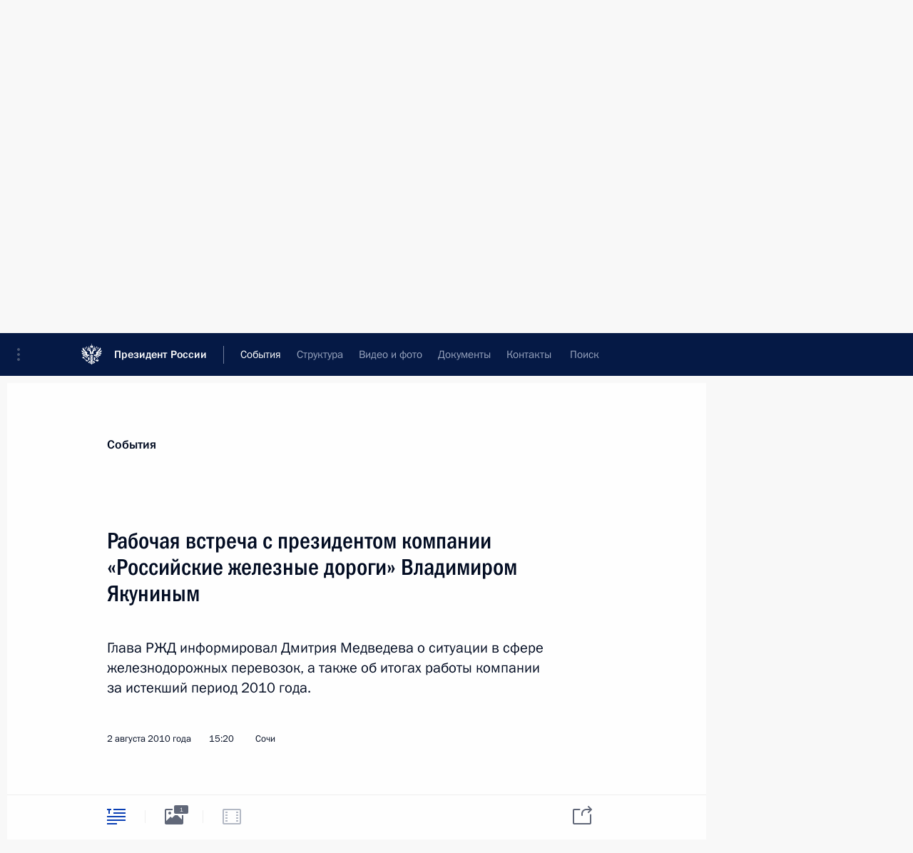

--- FILE ---
content_type: text/html; charset=UTF-8
request_url: http://kremlin.ru/events/president/news/8557
body_size: 16836
content:
<!doctype html> <!--[if lt IE 7 ]> <html class="ie6" lang="ru"> <![endif]--> <!--[if IE 7 ]> <html class="ie7" lang="ru"> <![endif]--> <!--[if IE 8 ]> <html class="ie8" lang="ru"> <![endif]--> <!--[if IE 9 ]> <html class="ie9" lang="ru"> <![endif]--> <!--[if gt IE 8]><!--> <html lang="ru" class="no-js" itemscope="itemscope" xmlns="http://www.w3.org/1999/xhtml" itemtype="http://schema.org/ItemPage" prefix="og: http://ogp.me/ns# video: http://ogp.me/ns/video# ya: http://webmaster.yandex.ru/vocabularies/"> <!--<![endif]--> <head> <meta charset="utf-8"/> <title itemprop="name">Рабочая встреча с президентом компании «Российские железные дороги» Владимиром Якуниным • Президент России</title> <meta name="description" content="Глава РЖД информировал Дмитрия Медведева о ситуации в сфере железнодорожных перевозок, а также об итогах работы компании за истекший период 2010 года."/> <meta name="keywords" content="Новости ,Выступления и стенограммы ,Деятельность Президента"/> <meta itemprop="inLanguage" content="ru"/> <meta name="msapplication-TileColor" content="#091a42"> <meta name="theme-color" content="#ffffff"> <meta name="theme-color" content="#091A42" />  <meta name="viewport" content="width=device-width,initial-scale=1,minimum-scale=0.7,ya-title=#061a44"/>  <meta name="apple-mobile-web-app-capable" content="yes"/> <meta name="apple-mobile-web-app-title" content="Президент России"/> <meta name="format-detection" content="telephone=yes"/> <meta name="apple-mobile-web-app-status-bar-style" content="default"/>  <meta name="msapplication-TileColor" content="#061a44"/> <meta name="msapplication-TileImage" content="/static/mstile-144x144.png"/> <meta name="msapplication-allowDomainApiCalls" content="true"/> <meta name="msapplication-starturl" content="/"/> <meta name="theme-color" content="#061a44"/> <meta name="application-name" content="Президент России"/>   <meta property="og:site_name" content="Президент России"/>  <meta name="twitter:site" content="@KremlinRussia"/>   <meta property="og:type" content="article"/>  <meta property="og:title" content="Рабочая встреча с президентом компании «Российские железные дороги» Владимиром Якуниным"/> <meta property="og:description" content="Глава РЖД информировал Дмитрия Медведева о ситуации в сфере железнодорожных перевозок, а также об итогах работы компании за истекший период 2010 года."/> <meta property="og:url" content="http://kremlin.ru/events/president/news/8557"/> <meta property="og:image" content="http://static.kremlin.ru/media/events/photos/medium/Rb8qQ4h8Vfn77baQPNL6SA9DNDQub9gA.jpeg"/>    <meta property="ya:ovs:adult" content="false"/>  <meta property="ya:ovs:upload_date" content="2010-08-02"/>      <meta name="twitter:card" content="summary"/>   <meta name="twitter:description" content="Глава РЖД информировал Дмитрия Медведева о ситуации в сфере железнодорожных перевозок, а также об итогах работы компании за истекший период 2010 года."/> <meta name="twitter:title" content="Рабочая встреча с президентом компании «Российские железные дороги» Владимиром Якуниным"/>    <meta name="twitter:image:src" content="http://static.kremlin.ru/media/events/photos/medium/Rb8qQ4h8Vfn77baQPNL6SA9DNDQub9gA.jpeg"/> <meta name="twitter:image:width" content="680"/> <meta name="twitter:image:height" content="420"/>           <link rel="icon" type="image/png" href="/static/favicon-32x32.png" sizes="32x32"/>   <link rel="icon" type="image/png" href="/static/favicon-96x96.png" sizes="96x96"/>   <link rel="icon" type="image/png" href="/static/favicon-16x16.png" sizes="16x16"/>    <link rel="icon" type="image/png" href="/static/android-chrome-192x192.png" sizes="192x192"/> <link rel="manifest" href="/static/ru/manifest.json"/>         <link rel="apple-touch-icon" href="/static/apple-touch-icon-57x57.png" sizes="57x57"/>   <link rel="apple-touch-icon" href="/static/apple-touch-icon-60x60.png" sizes="60x60"/>   <link rel="apple-touch-icon" href="/static/apple-touch-icon-72x72.png" sizes="72x72"/>   <link rel="apple-touch-icon" href="/static/apple-touch-icon-76x76.png" sizes="76x76"/>   <link rel="apple-touch-icon" href="/static/apple-touch-icon-114x114.png" sizes="114x114"/>   <link rel="apple-touch-icon" href="/static/apple-touch-icon-120x120.png" sizes="120x120"/>   <link rel="apple-touch-icon" href="/static/apple-touch-icon-144x144.png" sizes="144x144"/>   <link rel="apple-touch-icon" href="/static/apple-touch-icon-152x152.png" sizes="152x152"/>   <link rel="apple-touch-icon" href="/static/apple-touch-icon-180x180.png" sizes="180x180"/>               <link rel="stylesheet" type="text/css" media="all" href="/static/css/screen.css?ba15e963ac"/> <link rel="stylesheet" href="/static/css/print.css" media="print"/>  <!--[if lt IE 9]> <link rel="stylesheet" href="/static/css/ie8.css"/> <script type="text/javascript" src="/static/js/vendor/html5shiv.js"></script> <script type="text/javascript" src="/static/js/vendor/respond.src.js"></script> <script type="text/javascript" src="/static/js/vendor/Konsole.js"></script> <![endif]--> <!--[if lte IE 9]> <link rel="stylesheet" href="/static/css/ie9.css"/> <script type="text/javascript" src="/static/js/vendor/ierange-m2.js"></script> <![endif]--> <!--[if lte IE 6]> <link rel="stylesheet" href="/static/css/ie6.css"/> <![endif]--> <link rel="alternate" type="text/html" hreflang="en" href="http://en.kremlin.ru/events/president/news/8557"/>   <link rel="author" href="/about"/> <link rel="home" href="/"/> <link rel="search" href="/opensearch.xml" title="Президент России" type="application/opensearchdescription+xml"/> <link rel="image_src" href="http://static.kremlin.ru/media/events/photos/medium/Rb8qQ4h8Vfn77baQPNL6SA9DNDQub9gA.jpeg" /><link rel="canonical" href="http://kremlin.ru/events/president/news/8557" /> <script type="text/javascript">
window.config = {staticUrl: '/static/',mediaUrl: 'http://static.kremlin.ru/media/',internalDomains: 'kremlin.ru|uznai-prezidenta.ru|openkremlin.ru|президент.рф|xn--d1abbgf6aiiy.xn--p1ai'};
</script></head> <body class=" is-reading"> <div class="header" itemscope="itemscope" itemtype="http://schema.org/WPHeader" role="banner"> <div class="topline topline__menu"> <a class="topline__toggleaside" accesskey="=" aria-label="Меню портала" role="button" href="#sidebar" title="Меню портала"><i></i></a> <div class="topline__in"> <a href="/" class="topline__head" rel="home" accesskey="1" data-title="Президент России"> <i class="topline__logo"></i>Президент России</a> <div class="topline__togglemore" data-url="/mobile-menu"> <i class="topline__togglemore_button"></i> </div> <div class="topline__more"> <nav aria-label="Основное меню"> <ul class="nav"><li class="nav__item" itemscope="itemscope" itemtype="http://schema.org/SiteNavigationElement"> <a href="/events/president/news" class="nav__link is-active" accesskey="2" itemprop="url"><span itemprop="name">События</span></a> </li><li class="nav__item" itemscope="itemscope" itemtype="http://schema.org/SiteNavigationElement"> <a href="/structure/president" class="nav__link" accesskey="3" itemprop="url"><span itemprop="name">Структура</span></a> </li><li class="nav__item" itemscope="itemscope" itemtype="http://schema.org/SiteNavigationElement"> <a href="/multimedia/video" class="nav__link" accesskey="4" itemprop="url"><span itemprop="name">Видео и фото</span></a> </li><li class="nav__item" itemscope="itemscope" itemtype="http://schema.org/SiteNavigationElement"> <a href="/acts/news" class="nav__link" accesskey="5" itemprop="url"><span itemprop="name">Документы</span></a> </li><li class="nav__item" itemscope="itemscope" itemtype="http://schema.org/SiteNavigationElement"> <a href="/contacts" class="nav__link" accesskey="6" itemprop="url"><span itemprop="name">Контакты</span></a> </li> <li class="nav__item last" itemscope="itemscope" itemtype="http://schema.org/SiteNavigationElement"> <a class="nav__link nav__link_search" href="/search" accesskey="7" itemprop="url" title="Глобальный поиск по сайту"> <span itemprop="name">Поиск</span> </a> </li>  </ul> </nav> </div> </div> </div>  <div class="search"> <ul class="search__filter"> <li class="search__filter__item is-active"> <a class="search_without_filter">Искать на сайте</a> </li>   <li class="search__filter__item bank_docs"><a href="/acts/bank">или по банку документов</a></li>  </ul> <div class="search__in">   <form name="search" class="form search__form simple_search" method="get" action="/search" tabindex="-1" role="search" aria-labelledby="search__form__input__label"> <fieldset>  <legend> <label for="search__form__input" class="search__title_main" id="search__form__input__label">Введите запрос для поиска</label> </legend>  <input type="hidden" name="section" class="search__section_value"/> <input type="hidden" name="since" class="search__since_value"/> <input type="hidden" name="till" class="search__till_value"/> <span class="form__field input_wrapper"> <input type="text" name="query" class="search__form__input" id="search__form__input" lang="ru" accesskey="-"  required="required" size="74" title="Введите запрос для поиска" autocomplete="off" data-autocomplete-words-url="/_autocomplete/words" data-autocomplete-url="/_autocomplete"/> <i class="search_icon"></i> <span class="text_overflow__limiter"></span> </span> <span class="form__field button__wrapper">  <button id="search-simple-search-button" class="submit search__form__button">Найти</button> </span> </fieldset> </form>     <form name="doc_search" class="form search__form docs_search" method="get" tabindex="-1" action="/acts/bank/search"> <fieldset> <legend> Поиск по документам </legend>  <div class="form__field form__field_medium"> <label for="doc_search-title-or-number-input"> Название документа или его номер </label> <input type="text" name="title" id="doc_search-title-or-number-input" class="input_doc"  lang="ru" autocomplete="off"/> </div> <div class="form__field form__field_medium"> <label for="doc_search-text-input">Текст в документе</label> <input type="text" name="query" id="doc_search-text-input"  lang="ru"/> </div> <div class="form__field form__fieldlong"> <label for="doc_search-type-select">Вид документа</label> <div class="select2_wrapper"> <select id="doc_search-type-select" name="type" class="select2 dropdown_select"> <option value="" selected="selected"> Все </option>  <option value="3">Указ</option>  <option value="4">Распоряжение</option>  <option value="5">Федеральный закон</option>  <option value="6">Федеральный конституционный закон</option>  <option value="7">Послание</option>  <option value="8">Закон Российской Федерации о поправке к Конституции Российской Федерации</option>  <option value="1">Кодекс</option>  </select> </div> </div> <div class="form__field form__field_halflonger"> <label id="doc_search-force-label"> Дата вступления в силу...</label>   <div class="search__form__date period">      <a href="#" role="button" aria-describedby="doc_search-force-label" class="dateblock" data-target="#doc_search-force_since-input" data-min="1991-01-01" data-max="2028-10-17" data-value="2026-01-21" data-start-value="1991-01-01" data-end-value="2028-10-17" data-range="true">  </a> <a class="clear_date_filter hidden" href="#clear" role="button" aria-label="Сбросить дату"><i></i></a> </div>  <input type="hidden" name="force_since" id="doc_search-force_since-input" /> <input type="hidden" name="force_till" id="doc_search-force_till-input" />      </div> <div class="form__field form__field_halflonger"> <label>или дата принятия</label>   <div class="search__form__date period">      <a href="#" role="button" aria-describedby="doc_search-date-label" class="dateblock" data-target="#doc_search-date_since-input" data-min="1991-01-01" data-max="2026-01-21" data-value="2026-01-21" data-start-value="1991-01-01" data-end-value="2026-01-21" data-range="true">  </a> <a class="clear_date_filter hidden" href="#clear" role="button" aria-label="Сбросить дату"><i></i></a> </div>  <input type="hidden" name="date_since" id="doc_search-date_since-input" /> <input type="hidden" name="date_till" id="doc_search-date_till-input" />      </div> <div class="form__field form__fieldshort"> <button type="submit" class="submit search__form__button"> Найти документ </button> </div> </fieldset> <div class="pravo_link">Официальный портал правовой информации <a href="http://pravo.gov.ru/" target="_blank">pravo.gov.ru</a> </div> </form>   </div> </div>  <div class="topline_nav_mobile"></div>  </div> <div class="main-wrapper"> <div class="subnav-view" role="complementary" aria-label="Дополнительное меню"></div> <div class="wrapsite"> <div class="content-view" role="main"></div><div class="footer" id="footer" itemscope="itemscope" itemtype="http://schema.org/WPFooter"> <div class="footer__in"> <div role="complementary" aria-label="Карта портала"> <div class="footer__mobile"> <a href="/"> <i class="footer__logo_mob"></i> <div class="mobile_title">Президент России</div> <div class="mobile_caption">Версия официального сайта для мобильных устройств</div> </a> </div> <div class="footer__col col_mob"> <h2 class="footer_title">Разделы сайта Президента<br/>России</h2> <ul class="footer_list nav_mob"><li class="footer_list_item" itemscope="itemscope" itemtype="http://schema.org/SiteNavigationElement"> <a href="/events/president/news"  class="is-active" itemprop="url"> <span itemprop="name">События</span> </a> </li> <li class="footer_list_item" itemscope="itemscope" itemtype="http://schema.org/SiteNavigationElement"> <a href="/structure/president"  itemprop="url"> <span itemprop="name">Структура</span> </a> </li> <li class="footer_list_item" itemscope="itemscope" itemtype="http://schema.org/SiteNavigationElement"> <a href="/multimedia/video"  itemprop="url"> <span itemprop="name">Видео и фото</span> </a> </li> <li class="footer_list_item" itemscope="itemscope" itemtype="http://schema.org/SiteNavigationElement"> <a href="/acts/news"  itemprop="url"> <span itemprop="name">Документы</span> </a> </li> <li class="footer_list_item" itemscope="itemscope" itemtype="http://schema.org/SiteNavigationElement"> <a href="/contacts"  itemprop="url"> <span itemprop="name">Контакты</span> </a> </li>  <li class="footer__search footer_list_item footer__search_open" itemscope="itemscope" itemtype="http://schema.org/SiteNavigationElement"> <a href="/search" itemprop="url"> <i></i> <span itemprop="name">Поиск</span> </a> </li> <li class="footer__search footer_list_item footer__search_hidden" itemscope="itemscope" itemtype="http://schema.org/SiteNavigationElement"> <a href="/search" itemprop="url"> <i></i> <span itemprop="name">Поиск</span> </a> </li> <li class="footer__smi footer_list_item" itemscope="itemscope" itemtype="http://schema.org/SiteNavigationElement"> <a href="/press/announcements" itemprop="url" class="is-special"><i></i><span itemprop="name">Для СМИ</span></a> </li> <li class="footer_list_item" itemscope="itemscope" itemtype="http://schema.org/SiteNavigationElement"> <a href="/subscribe" itemprop="url"><i></i><span itemprop="name">Подписаться</span></a> </li> <li class="footer_list_item hidden_mob" itemscope="itemscope" itemtype="http://schema.org/SiteNavigationElement"> <a href="/catalog/glossary" itemprop="url" rel="glossary"><span itemprop="name">Справочник</span></a> </li> </ul> <ul class="footer_list"> <li class="footer__special" itemscope="itemscope" itemtype="http://schema.org/SiteNavigationElement"> <a href="http://special.kremlin.ru/events/president/news" itemprop="url" class="is-special no-warning"><i></i><span itemprop="name">Версия для людей с ограниченными возможностями</span></a> </li> </ul> <ul class="footer_list nav_mob"> <li itemscope="itemscope" itemtype="http://schema.org/SiteNavigationElement" class="language footer_list_item">   <a href="http://en.kremlin.ru/events/president/news/8557" rel="alternate" hreflang="en" itemprop="url" class=" no-warning"> <span itemprop="name"> English </span> </a> <meta itemprop="inLanguage" content="en"/>   </li> </ul> </div> <div class="footer__col"> <h2 class="footer_title">Информационные ресурсы<br/>Президента России</h2> <ul class="footer_list"> <li class="footer__currentsite footer_list_item" itemscope="itemscope" itemtype="http://schema.org/SiteNavigationElement"> <a href="/" itemprop="url">Президент России<span itemprop="name">Текущий ресурс</span> </a> </li> <li class="footer_list_item"> <a href="http://kremlin.ru/acts/constitution" class="no-warning">Конституция России</a> </li> <li class="footer_list_item"> <a href="http://flag.kremlin.ru/" class="no-warning" rel="external">Государственная символика</a> </li> <li class="footer_list_item"> <a href="https://letters.kremlin.ru/" class="no-warning" rel="external">Обратиться к Президенту</a> </li>  <li class="footer_list_item"> <a href="http://kids.kremlin.ru/" class="no-warning" rel="external"> Президент России —<br/>гражданам школьного возраста </a> </li> <li class="footer_list_item"> <a href="http://tours.kremlin.ru/" class="no-warning" rel="external">Виртуальный тур по<br/>Кремлю</a> </li>  <li class="footer_list_item"> <a href="http://putin.kremlin.ru/" class="no-warning" rel="external">Владимир Путин —<br/>личный сайт</a> </li>  <li class="footer_list_item"> <a href="http://nature.kremlin.ru" class="no-warning" rel="external"> Дикая природа России </a> </li>  </ul> </div> <div class="footer__col"> <h2 class="footer_title">Официальные сетевые ресурсы<br/>Президента России</h2> <ul class="footer_list"> <li class="footer_list_item"> <a href="https://t.me/news_kremlin" rel="me" target="_blank">Telegram-канал</a> </li>  <li class="footer_list_item"> <a href="https://max.ru/news_kremlin" rel="me" target="_blank"> MAX </a> </li> <li class="footer_list_item"> <a href="https://vk.com/kremlin_news" rel="me" target="_blank"> ВКонтакте </a> </li>  <li class="footer_list_item"> <a href="https://rutube.ru/u/kremlin/" rel="me" target="_blank">Rutube</a> </li> <li class="footer_list_item"> <a href="http://www.youtube.ru/user/kremlin" rel="me" target="_blank">YouTube</a> </li> </ul> </div>  <div class="footer__col footer__col_last"> <h2 class="footer_title">Правовая и техническая информация</h2> <ul class="footer_list technical_info"> <li class="footer_list_item" itemscope="itemscope" itemtype="http://schema.org/SiteNavigationElement"> <a href="/about" itemprop="url"> <span itemprop="name">О портале</span> </a> </li> <li class="footer_list_item" itemscope="itemscope" itemtype="http://schema.org/SiteNavigationElement"> <a href="/about/copyrights" itemprop="url"><span itemprop="name">Об использовании информации сайта</span></a> </li> <li class="footer_list_item" itemscope="itemscope" itemtype="http://schema.org/SiteNavigationElement"> <a href="/about/privacy" itemprop="url"><span itemprop="name">О персональных данных пользователей</span></a> </li> <li class="footer_list_item" itemscope="itemscope" itemtype="http://schema.org/SiteNavigationElement"> <a href="/contacts#mailto" itemprop="url"><span itemprop="name">Написать в редакцию</span></a> </li> </ul> </div> </div> <div role="contentinfo"> <div class="footer__license"> <p>Все материалы сайта доступны по лицензии:</p> <p><a href="http://creativecommons.org/licenses/by/4.0/deed.ru" hreflang="ru" class="underline" rel="license" target="_blank">Creative Commons Attribution 4.0 International</a></p> </div> <div class="footer__copy"><span class="flag_white">Администрация </span><span class="flag_blue">Президента России</span><span class="flag_red">2026 год</span> </div> </div> <div class="footer__logo"></div> </div> </div> </div> </div> <div class="gallery__wrap"> <div class="gallery__overlay"></div> <div class="gallery" role="complementary" aria-label="Полноэкранная галерея"></div> </div> <div class="read" role="complementary" aria-label="Материал для чтения" data-href="http://kremlin.ru/events/president/news/8557" data-stream-url="/events/president/news/by-date/02.08.2010"> <div class="read__close_wrapper"> <a href="/events/president/news/by-date/02.08.2010" class="read__close" title="Нажмите Esc, чтобы закрыть"><i></i></a> </div> <div class="read__scroll" role="tabpanel"> <article class="read__in hentry h-entry" itemscope="itemscope" itemtype="http://schema.org/NewsArticle" id="event-8557" role="document" aria-describedby="read-lead"> <div class="read__content"> <div class="read__top">  <div class="width_limiter"> <a href="/events/president/news" class="read__categ" rel="category" data-info="Открыть">События</a> <h1 class="entry-title p-name" itemprop="name">Рабочая встреча с президентом компании «Российские железные дороги» Владимиром Якуниным</h1> <div class="read__lead entry-summary p-summary" itemprop="description" role="heading" id="read-lead">  <div><p>Глава РЖД информировал Дмитрия Медведева о ситуации в сфере железнодорожных перевозок, а также об итогах работы компании за истекший период 2010 года.</p></div>   </div> <div class="read__meta"><time class="read__published" datetime="2010-08-02" itemprop="datePublished">2 августа 2010 года</time>  <div class="read__time">15:20</div>  <div class="read__place p-location"><i></i>Сочи</div> <meta itemprop="inLanguage" content="ru"/> </div> </div> </div> <div class="entry-content e-content read__internal_content" itemprop="articleBody">    <div class="media masha-ignore"> <figure class="media__pic" itemscope="itemscope" itemtype="http://schema.org/ImageObject"> <img    src="http://static.kremlin.ru/media/events/photos/big/AgYEbhkAQA5WL80dqSEaOJpqZJUGM5Ld.jpeg" srcset="http://static.kremlin.ru/media/events/photos/big2x/ozyDTArj1YtIzhUAxqlYw6VuWD0WWQxX.jpeg 2x" style="background:rgb(169, 150, 131);background:linear-gradient(180deg, #a99683 0%, rgba(169,150,131,0) 100%),linear-gradient(90deg, #702903 0%, rgba(112,41,3,0) 100%),linear-gradient(0deg, #24409e 0%, rgba(36,64,158,0) 100%),linear-gradient(270deg, #f5f0da 0%, rgba(245,240,218,0) 100%);"     width="940" height="580"  alt="С президентом компании «Российские железные дороги» Владимиром Якуниным." itemprop="contentUrl" class="image"/> <meta itemprop="name" content="С президентом компании «Российские железные дороги» Владимиром Якуниным."/> <meta itemprop="datePublished" content="2010-08-02"/> </figure> <span class="media__title player__title">С президентом компании «Российские железные дороги» Владимиром Якуниным.</span> </div>      <p>* * *</p> <p><b>Д.Медведев: </b>Владимир Иванович, вчера у нас был <a href="/events/president/news/8544">праздник</a> – День работников железнодорожного транспорта.</p> <p>Сердечно поздравляю всех, кто трудится в железнодорожной отрасли. Сейчас горячая пора и в связи с отпусками, и в связи с аномальными погодными явлениями, поэтому надеюсь, что наши коллеги, которые работают на железной дороге, встречают праздник в хорошем настроении, но бодрыми.</p> <p>Теперь расскажите о том, каковы результаты работы за последний период. Пожалуйста.</p> <p><b>В.Якунин: </b>Дмитрий Анатольевич, нынешний год оказался для нас более успешным, чем прошлый год с точки зрения реализации задачи по повышению перевозок и по оптимизации расходов.</p> <p>Правительством утверждена программа, по которой мы должны были увеличить объём перевозок по году на 3,7 процента. Я Вам могу сказать, что, например, у нас себестоимость была оставлена на уровне 2009 года, несмотря на то что инфляция была 6,6 процента, и рост цен в промышленности – на 19 с лишним процентов.</p> <p>В результате мы вышли в Правительство с предложением, я докладывал Министру экономического развития Набиуллиной о том, что мы готовы принять на себя обязательства по повышению объёма грузовой работы почти в два раза. Это, соответственно, даёт определённые дополнительные ресурсы и, выполняя Ваше указание по развитию и поддержанию инвестиционной программы РЖД, мы вышли с предложением об увеличении инвестиционной программы на 5 миллиардов рублей без дополнительных каких‑то запросов по повышению тарифов, даже наоборот.</p> <p>Помимо этого мы смогли осуществить работу с превышением к существующему плану, и это позволило нам сократить разрыв между успешным 2008 годом и нынешним годом. Мы сегодня отстаём всего лишь примерно на 13 процентов, по концу года мы выйдем на 10-процентное отставание по отношению к началу кризиса.</p> <p>Это свидетельствует об оживлении экономической жизни в стране, росте промышленных перевозок. Причём у нас значительно увеличились внутренние перевозки. Если раньше мы выходили в основном за счёт экспорта, то в этом году тенденция несколько изменилась, что тоже, мне кажется, положительно характеризует те усилия, которые принимаются по оживлению экономической деятельности.</p> <p><b>Д.Медведев:</b> А насколько оживились внутренние перевозки?</p> <p><b>В.Якунин:</b> У нас по внешним перевозкам оживление прошло всего на 7,8 процента, в то время как по внутренним перевозкам – почти в два раза выше.</p> <p><b>Д.Медведев:</b> Неплохие цифры.</p> <p><b>В.Якунин:</b> Мы полностью выдерживаем закупки по инвестиционной программе: закупили половину локомотивов, как мы планировали. У нас должно быть 385, половину мы закупили. Мы точно так же закупили половину вагонов электричек. Это как раз впрямую касается социальной сферы – тоже мы с этим справились.</p> <p>И чрезвычайно важно, что мы подписали с несколькими западными компаниями договоры, которые обеспечивают локализацию производства, это мы подписали с «Сименсом». На 80 процентов поезда, которые будут работать здесь на Олимпиаде, будут впоследствии производиться на территории Российской Федерации. Очень важно, что мы начали производить локомотивы, которые раньше не производились на территории России даже в советские времена. Я очень доволен сотрудничеством, которое у нас складывается с Уральским электровозостроительным заводом. Очень ценю то, что это частные инвестиции. В целом полагаю, что это свидетельство как раз реализации той политики, которая была поставлена по развитию тяжёлого машиностроения в России.</p> <p>Мы полностью выполнили все объёмы перевозки пассажиров на юг на отдых. Справились с этим, несмотря на то что мы везём значительное количество груза для строительства олимпийских объектов.</p> <p><b>Д.Медведев: </b>Что в этом году с перевозками отдыхающих в южном направлении прежде всего? Они увеличились по отношению к прошлому году или остались на прежнем уровне?</p> <p><b>В.Якунин: </b>Остались на прежнем уровне, Дмитрий Анатольевич, потому что мы вообще фиксируем снижение переезда граждан в отпуска, на отдых. Но 3,5 миллиона пассажиров мы перевезли уже в этом году, и думаю, что эта цифра, конечно, будет ещё увеличена, потому что пассажирское лето уже идёт на убыль, но пока ещё эти перевозки есть.</p> <p><b>Д.Медведев: </b>Ещё месяц.</p> <p><b>В.Якунин: </b>Мы справились с пассажирскими перевозками детей. Были нарекания, особенно в позапрошлом году. В этом году нареканий по пассажирским перевозкам детей никаких нет.</p> <p>Значительно увеличилась перевозка в Крым. На 30 процентов.</p> <p><b>Д.Медведев: </b>Это следствие общего улучшения отношений с Украиной, это тоже повлияло.</p> <p><b>В.Якунин: </b>Безусловно.</p> <p><b>Д.Медведев: </b>Понятно. А из новинок, что у Вас по линии технологической модернизации произошло хорошего?</p> <p><b>В.Якунин: </b>Дмитрий Анатольевич, начну с того события, о котором я Вам писал письмо с планами по открытию скоростного сообщения в Нижний Новгород.</p> <p>Вы давали указание, чтобы мы проверили, не повлечёт ли за собой это ухудшения перевозок пассажиров в пригородном сообщении в этом направлении.</p> <p>Докладываю Вам: поезд запустили, встреча поезда была, почти как родного человека, я не преувеличиваю. И это прозвучало в выступлениях людей, которые говорили о том, что они ждали этого поезда.</p> <p><b>Д.Медведев:</b> Это те, кто ездят на длинные дистанции, из Нижнего Новгорода, допустим, в Москву. Просто я ещё раз хотел бы, чтобы Вы, Владимир Иванович, прямо сказали мне, под камеры, по линии Нижний Новгород – Москва для «Сапсана» мы не меняли движение пригородных маршрутов?</p> <p><b>В.Якунин:</b> Изменили: увеличили на две пары. То есть улучшили, потому что инфраструктура позволяла увеличить скорость движения, и в результате пригородный пассажир получил два дополнительных поезда.</p> <p><b>Д.Медведев:</b> Это очень хорошо, потому что у меня много, в моём <a href="http://blog.da-medvedev.ru/theme/36">блоге</a>, на официальном сайте обращений по железной дороге. Кое‑что мы Вам отправляли. Значительная часть из них касается как раз пригородных перевозок. Я Вам передам эти обращения, для того чтобы Вы их самым внимательным образом проанализировали.</p> <p><b>В.Якунин:</b> Хорошо, Дмитрий Анатольевич.</p> <p>Если позволите, буквально одно слово по поводу обращений, связанных с направлением Тверь – Москва и Москва – Санкт-Петербург.</p> <p><b>Д.Медведев:</b> Пожалуйста.</p> <p><b>В.Якунин:</b> После Вашего указания мы ещё раз внимательно изучили всю обстановку. Докладываю Вам, что к моменту запуска скоростного поезда «Сапсан» там ходило 144 пары поездов. При запуске «Сапсана» нам пришлось изменить расписание, и снять восемь поездов из 144. Докладываю Вам, что после Ваших указаний практически все снятые зимним расписанием 2009 года поезда восстановлены. Мы сняли три поезда, населённость которых была 22–27 процентов.</p> <p><b>Д.Медведев: </b>Имеется в виду заполняемость.</p> <p><b>В.Якунин:</b> Да, заполняемость пассажирами – 22–27 процентов. Это просто абсолютно нерационально. Более того, мы нашли возможность и инвестировали в создание дополнительного пути, сделали дополнительный оборотный центр. Это позволило нам восстановить практически все поезда, которые были.</p> <p><b>Д.Медведев: </b>Хорошо, что это сделано. Хотел бы ещё обратить внимание на один факт. Не знаю, насколько сейчас напряжённость сохраняется в этом плане. Речь идёт о том, что на переездах по линии Москва – Петербург в тот период, когда как раз движется «Сапсан», очень надолго останавливается поток пассажиров. Не знаю, в курсе Вы или нет, но мне, во всяком случае, докладывали, что в определённый период сроки остановок доходили до одного часа. Это, конечно, очень долго. Надо оптимизировать каким‑то образом расписание так, чтобы всё‑таки сроки на тот период, когда этот поток останавливается, были меньше.</p> <p><b>В.Якунин: </b>Дмитрий Анатольевич, это справедливая информация, проблема такая есть. Насчёт часа, я думаю, что это преувеличение, но то, что до 20 минут есть стоянка, – да. Это связано с тем, что, к сожалению, наша сеть развивалась таким образом, что у нас очень много переездов в одном уровне, как говорится, – и железнодорожный, и автомобильный переезд.</p> <p>Например, мы с Московской областью подписали специальное соглашение о работе по обеспечению разноса уровней переезда, и эту работу мы начнём уже практически в этом году. Думаю, что по такому же пути нам нужно идти и с органами государственной власти на маршруте Москва – Санкт-Петербург. Тут многое зависит, если говорить по‑простому, от желания и понимания самих руководителей этих регионов, потому что рассчитывать на то, что железнодорожный транспорт или государство изыщут возможности для того, чтобы облагородить, улучшить жизнь всех людей, не стремясь самим как‑то в этом процессе поучаствовать, мне кажется, не совсем правильно.</p> <p><b>Д.Медведев:</b> Согласен, это взаимная задача. Задача железной дороги развивать современные, удобные, эффективные, быстрые, комфортные коммуникации, конечно, соответственно, создавая правильную сетку расписания для того, чтобы не страдали пригородные перевозки. Задача местных властей, региональных властей заключается в том, чтобы правильным образом соединять эти возможности с региональными возможностями. Это не обязанность железной дороги. Это нужно делать совместно.</p> <p><b>В.Якунин:</b> Причём мы не отказываемся от участия в этом процессе. С москвичами, с Московской областью мы договорились, что это будет совместный проект. И там, где есть возможность, мы это делаем просто, имея в виду наши бюджетные средства. А где этих возможностей нет – вплоть до того, что будем делать специальные переходы и частично компенсировать эти расходы за счёт платности этих услуг.</p> <p><b>Д.Медведев:</b> Займитесь этим.</p> <p><b>В.Якунин:</b> Спасибо большое. Обязательно.</p> <p><b>Д.Медведев:</b> Договорились.</p> <p>&lt;…&gt;</p> <div class="read__bottommeta hidden-copy"> <div class="width_limiter">                 <div class="read__status masha-ignore"> <div class="width_limiter"> <h3>Статус материала</h3> <p>Опубликован в разделах: <a href="/events/president/news">Новости</a>, <a href="/events/president/transcripts">Выступления и стенограммы</a><br/> </p><p> Дата публикации:    <time datetime="2010-08-02">2 августа 2010 года, 15:20</time> </p><p class="print_link_wrap"> Ссылка на материал: <a class="print_link" href="http://kremlin.ru/d/8557">kremlin.ru/d/8557</a> </p>  <p> <a class="text_version_link" href="/events/president/news/copy/8557" rel="nofollow" target="_blank">Текстовая версия</a> </p>  </div> </div>  </div> </div> </div> </div> </article> </div>    <div class="read__tabs False" role="tablist"> <div class="gradient-shadow"></div> <div class="width_limiter">  <a href="/events/president/news/8557" class="tabs_article is-active big with_small_tooltip" title="Текст" aria-label="Текст" role="tab"><i aria-hidden="true"></i> <div class="small_tooltip" aria-hidden="true"><span class="small_tooltip_text">Текст</span></div> </a>  <i class="read__sep"></i> <a href="/events/president/news/8557/photos" class="tabs_photo with_small_tooltip" title="Фото" aria-label="Фото" role="tab"><i aria-hidden="true"><sup class="tabs__count">1</sup></i> <div class="small_tooltip" aria-hidden="true"><span class="small_tooltip_text">Фото</span></div> </a>   <i class="read__sep"></i> <a class="tabs_video disabled" title="Видео" aria-hidden="true" role="tab"><i></i> </a>      <div class="right_tabs">  <p class="over_tabs"></p> <div class="tabs_share read__share with_small_tooltip" title="Поделиться" role="tab" tabindex="0" aria-expanded="false" onclick="" aria-label="Поделиться"><i aria-hidden="true"></i> <div class="small_tooltip" aria-hidden="true"><span class="small_tooltip_text">Поделиться</span></div> <div class="share_material">   <div class="width_limiter"> <div class="share_where" id="share-permalink">Прямая ссылка на материал</div> <div class="share_link share_link_p" tabindex="0" role="textbox" aria-labelledby="share-permalink"> <span class="material_link" id="material_link">http://kremlin.ru/events/president/news/8557</span> </div> <div class="share_where">Поделиться</div> <div class="krln-share_list"> <ul class="share_sites">             <li> <a target="_blank" class="share_to_site no-warning" href="https://www.vk.com/share.php?url=http%3A//kremlin.ru/events/president/news/8557&amp;title=%D0%A0%D0%B0%D0%B1%D0%BE%D1%87%D0%B0%D1%8F%20%D0%B2%D1%81%D1%82%D1%80%D0%B5%D1%87%D0%B0%20%D1%81%C2%A0%D0%BF%D1%80%D0%B5%D0%B7%D0%B8%D0%B4%D0%B5%D0%BD%D1%82%D0%BE%D0%BC%20%D0%BA%D0%BE%D0%BC%D0%BF%D0%B0%D0%BD%D0%B8%D0%B8%20%C2%AB%D0%A0%D0%BE%D1%81%D1%81%D0%B8%D0%B9%D1%81%D0%BA%D0%B8%D0%B5%20%D0%B6%D0%B5%D0%BB%D0%B5%D0%B7%D0%BD%D1%8B%D0%B5%20%D0%B4%D0%BE%D1%80%D0%BE%D0%B3%D0%B8%C2%BB%20%D0%92%D0%BB%D0%B0%D0%B4%D0%B8%D0%BC%D0%B8%D1%80%D0%BE%D0%BC%20%D0%AF%D0%BA%D1%83%D0%BD%D0%B8%D0%BD%D1%8B%D0%BC&amp;description=%3Cp%3E%D0%93%D0%BB%D0%B0%D0%B2%D0%B0%20%D0%A0%D0%96%D0%94%20%D0%B8%D0%BD%D1%84%D0%BE%D1%80%D0%BC%D0%B8%D1%80%D0%BE%D0%B2%D0%B0%D0%BB%20%D0%94%D0%BC%D0%B8%D1%82%D1%80%D0%B8%D1%8F%20%D0%9C%D0%B5%D0%B4%D0%B2%D0%B5%D0%B4%D0%B5%D0%B2%D0%B0%20%D0%BE%C2%A0%D1%81%D0%B8%D1%82%D1%83%D0%B0%D1%86%D0%B8%D0%B8%20%D0%B2%C2%A0%D1%81%D1%84%D0%B5%D1%80%D0%B5%20%D0%B6%D0%B5%D0%BB%D0%B5%D0%B7%D0%BD%D0%BE%D0%B4%D0%BE%D1%80%D0%BE%D0%B6%D0%BD%D1%8B%D1%85%20%D0%BF%D0%B5%D1%80%D0%B5%D0%B2%D0%BE%D0%B7%D0%BE%D0%BA%2C%20%D0%B0%C2%A0%D1%82%D0%B0%D0%BA%D0%B6%D0%B5%20%D0%BE%D0%B1%C2%A0%D0%B8%D1%82%D0%BE%D0%B3%D0%B0%D1%85%20%D1%80%D0%B0%D0%B1%D0%BE%D1%82%D1%8B%20%D0%BA%D0%BE%D0%BC%D0%BF%D0%B0%D0%BD%D0%B8%D0%B8%20%D0%B7%D0%B0%C2%A0%D0%B8%D1%81%D1%82%D0%B5%D0%BA%D1%88%D0%B8%D0%B9%20%D0%BF%D0%B5%D1%80%D0%B8%D0%BE%D0%B4%202010%C2%A0%D0%B3%D0%BE%D0%B4%D0%B0.%3C/p%3E&amp;image=http%3A//static.kremlin.ru/media/events/photos/medium/Rb8qQ4h8Vfn77baQPNL6SA9DNDQub9gA.jpeg" data-service="vkontakte" rel="nofollow"> ВКонтакте </a> </li> <li> <a target="_blank" class="share_to_site no-warning" href="https://t.me/share/url?url=http%3A//kremlin.ru/events/president/news/8557&amp;text=%D0%A0%D0%B0%D0%B1%D0%BE%D1%87%D0%B0%D1%8F%20%D0%B2%D1%81%D1%82%D1%80%D0%B5%D1%87%D0%B0%20%D1%81%C2%A0%D0%BF%D1%80%D0%B5%D0%B7%D0%B8%D0%B4%D0%B5%D0%BD%D1%82%D0%BE%D0%BC%20%D0%BA%D0%BE%D0%BC%D0%BF%D0%B0%D0%BD%D0%B8%D0%B8%20%C2%AB%D0%A0%D0%BE%D1%81%D1%81%D0%B8%D0%B9%D1%81%D0%BA%D0%B8%D0%B5%20%D0%B6%D0%B5%D0%BB%D0%B5%D0%B7%D0%BD%D1%8B%D0%B5%20%D0%B4%D0%BE%D1%80%D0%BE%D0%B3%D0%B8%C2%BB%20%D0%92%D0%BB%D0%B0%D0%B4%D0%B8%D0%BC%D0%B8%D1%80%D0%BE%D0%BC%20%D0%AF%D0%BA%D1%83%D0%BD%D0%B8%D0%BD%D1%8B%D0%BC" data-service="vkontakte" rel="nofollow"> Telegram </a> </li> <li> <a target="_blank" class="share_to_site no-warning" href="https://connect.ok.ru/offer?url=http%3A//kremlin.ru/events/president/news/8557&amp;title=%D0%A0%D0%B0%D0%B1%D0%BE%D1%87%D0%B0%D1%8F%20%D0%B2%D1%81%D1%82%D1%80%D0%B5%D1%87%D0%B0%20%D1%81%C2%A0%D0%BF%D1%80%D0%B5%D0%B7%D0%B8%D0%B4%D0%B5%D0%BD%D1%82%D0%BE%D0%BC%20%D0%BA%D0%BE%D0%BC%D0%BF%D0%B0%D0%BD%D0%B8%D0%B8%20%C2%AB%D0%A0%D0%BE%D1%81%D1%81%D0%B8%D0%B9%D1%81%D0%BA%D0%B8%D0%B5%20%D0%B6%D0%B5%D0%BB%D0%B5%D0%B7%D0%BD%D1%8B%D0%B5%20%D0%B4%D0%BE%D1%80%D0%BE%D0%B3%D0%B8%C2%BB%20%D0%92%D0%BB%D0%B0%D0%B4%D0%B8%D0%BC%D0%B8%D1%80%D0%BE%D0%BC%20%D0%AF%D0%BA%D1%83%D0%BD%D0%B8%D0%BD%D1%8B%D0%BC" data-service="vkontakte" rel="nofollow"> Одноклассники </a> </li> <!-- <li><a target="_blank" class="share_to_site no-warning" href="https://www.twitter.com/share?url=http%3A//kremlin.ru/events/president/news/8557&amp;counturl=http%3A//kremlin.ru/events/president/news/8557&amp;text=%D0%A0%D0%B0%D0%B1%D0%BE%D1%87%D0%B0%D1%8F%20%D0%B2%D1%81%D1%82%D1%80%D0%B5%D1%87%D0%B0%20%D1%81%C2%A0%D0%BF%D1%80%D0%B5%D0%B7%D0%B8%D0%B4%D0%B5%D0%BD%D1%82%D0%BE%D0%BC%20%D0%BA%D0%BE%D0%BC%D0%BF%D0%B0%D0%BD%D0%B8%D0%B8%20%C2%AB%D0%A0%D0%BE%D1%81%D1%81%D0%B8%D0%B9%D1%81%D0%BA%D0%B8%D0%B5%20%D0%B6%D0%B5%D0%BB%D0%B5%D0%B7%D0%BD%D1%8B%D0%B5%20%D0%B4%D0%BE%D1%80%D0%BE%D0%B3%D0%B8%C2%BB%20...&amp;via=KremlinRussia&amp;lang=ru" data-service="twitter" rel="nofollow">Твиттер</a></li> --> </ul> <ul class="share_sites"> <li> <button  class="no-warning copy_url_button" data-url='http://kremlin.ru/events/president/news/8557'> Скопировать ссылку </button> </li> <li><a href="#share-mail" class="share_send_email">Переслать на почту</a></li> </ul> <ul class="share_sites"> <li class="share_print"> <a href="/events/president/news/8557/print" class="share_print_label share_print_link no-warning"> <i class="share_print_icon"></i>Распечатать</a> </li> </ul> </div> </div>  <div class="share_mail" id="share-mail"> <div class="width_limiter"> <form method="POST" action="/events/president/news/8557/email" class="emailform form"> <div class="share_where">Переслать материал на почту</div> <label class="share_where_small">Просмотр отправляемого сообщения</label> <div class="share_message"> <p class="message_info">Официальный сайт президента России:</p> <p class="message_info">Рабочая встреча с президентом компании «Российские железные дороги» Владимиром Якуниным</p> <p class="message_link">http://kremlin.ru/events/president/news/8557</p> </div> <div class="form__email"> <label for="email" class="share_where_small">Электронная почта адресата</label> <input type="email" name="mailto" required="required" id="email" autocomplete="on" title="Адрес электронной почты обязателен для заполнения"/> </div> <div class="emailform__act"> <button type="submit" class="submit">Отправить</button> </div> </form> </div> </div>  </div> </div> </div>  </div> </div>   <div class="read__updated">Последнее обновление материала <time datetime="2015-03-20">20 марта 2015 года, 17:56</time> </div> </div> <div class="wrapsite__outside hidden-print"><div class="wrapsite__overlay"></div></div><div class="sidebar" tabindex="-1" itemscope="itemscope" itemtype="http://schema.org/WPSideBar"> <div class="sidebar__content">    <div class="sidebar_lang">  <div class="sidebar_title_wrapper is-visible"> <h2 class="sidebar_title">Официальные сетевые ресурсы</h2> <h3 class="sidebar_title sidebar_title_caption">Президента России</h3> </div> <div class="sidebar_title_wrapper hidden"> <h2 class="sidebar_title">Official Internet Resources</h2> <h3 class="sidebar_title sidebar_title_caption">of the President of Russia</h3> </div> <span class="sidebar_lang_item sidebar_lang_first"> <a tabindex="-1" rel="alternate" hreflang="ru" itemprop="url" > <span>Русский</span> </a> </span><span class="sidebar_lang_item"> <a tabindex="0" href="http://en.kremlin.ru/events/president/news/8557" rel="alternate" hreflang="en" itemprop="url" class="is-active"> <span>English</span> </a> </span> <meta itemprop="inLanguage" content="en"/>   </div> <ul class="sidebar_list">  <li itemscope="itemscope" itemtype="http://schema.org/SiteNavigationElement"> <a href="/press/announcements" class="sidebar__special" itemprop="url" tabindex="0"><span itemprop="name">Для СМИ</span></a> </li> <li itemscope="itemscope" itemtype="http://schema.org/SiteNavigationElement"> <a href="http://special.kremlin.ru/events/president/news" class="sidebar__special no-warning" itemprop="url" tabindex="0"><span itemprop="name">Специальная версия для людей с ограниченными возможностями</span></a> </li>  <li itemscope="itemscope" itemtype="http://schema.org/SiteNavigationElement"> <a href="https://t.me/news_kremlin" class="sidebar__special" itemprop="url" tabindex="0" rel="me" target="_blank" ><span itemprop="name">Telegram-канал</span></a> </li>  <li itemscope="itemscope" itemtype="http://schema.org/SiteNavigationElement"> <a href="https://max.ru/news_kremlin" class="sidebar__special" itemprop="url" tabindex="0" rel="me" target="_blank" ><span itemprop="name"> MAX </span></a> </li> <li itemscope="itemscope" itemtype="http://schema.org/SiteNavigationElement"> <a href="https://vk.com/kremlin_news" class="sidebar__special" itemprop="url" tabindex="0" rel="me" target="_blank" ><span itemprop="name"> ВКонтакте </span></a> </li>  <li itemscope="itemscope" itemtype="http://schema.org/SiteNavigationElement"> <a href="https://rutube.ru/u/kremlin/" class="sidebar__special" itemprop="url" tabindex="0" rel="me" target="_blank" ><span itemprop="name">Rutube</span></a> </li> <li itemscope="itemscope" itemtype="http://schema.org/SiteNavigationElement"> <a href="http://www.youtube.ru/user/kremlin" class="sidebar__special" itemprop="url" tabindex="0" rel="me" target="_blank" ><span itemprop="name">YouTube</span></a> </li> </ul> <ul class="sidebar_list sidebar_list_other"> <li itemscope="itemscope" itemtype="http://schema.org/SiteNavigationElement">  <a href="/" class="no-warning --active-item" itemprop="url" tabindex="0">  <span itemprop="name">Сайт Президента России</span> </a> </li>  <li itemscope="itemscope" itemtype="http://schema.org/SiteNavigationElement">  <a href="/acts/constitution" class="no-warning" itemprop="url" tabindex="0">  <span itemprop="name">Конституция России </span> </a> </li>  <li itemscope="itemscope" itemtype="http://schema.org/SiteNavigationElement">  <a href="http://flag.kremlin.ru/" class="no-warning" itemprop="url" tabindex="0" rel="external">  <span itemprop="name">Государственная символика</span></a> </li> <li itemscope="itemscope" itemtype="http://schema.org/SiteNavigationElement"> <a href="https://letters.kremlin.ru/" class="no-warning" itemprop="url" tabindex="0" rel="external"><span itemprop="name">Обратиться к Президенту</span></a> </li>  <li itemscope="itemscope" itemtype="http://schema.org/SiteNavigationElement"> <a href="http://kids.kremlin.ru/" class="no-warning" itemprop="url" tabindex="0" rel="external"><span itemprop="name"> Президент России — гражданам<br/>школьного возраста </span></a> </li> <li itemscope="itemscope" itemtype="http://schema.org/SiteNavigationElement"> <a href="http://tours.kremlin.ru/" class="no-warning" itemprop="url" tabindex="0" rel="external"><span itemprop="name"> Виртуальный тур по Кремлю </span></a> </li>  <li itemscope="itemscope" itemtype="http://schema.org/SiteNavigationElement">  <a href="http://putin.kremlin.ru/" class="no-warning" itemprop="url" tabindex="0" rel="external">  <span itemprop="name">Владимир Путин — личный сайт</span> </a> </li> <li itemscope="itemscope" itemtype="http://schema.org/SiteNavigationElement"> <a href="http://20.kremlin.ru/" class="no-warning" itemprop="url" tabindex="0" rel="external"><span itemprop="name">Путин. 20 лет</span></a> </li>  <li itemscope="itemscope" itemtype="http://schema.org/SiteNavigationElement"> <a href="http://nature.kremlin.ru/" class="no-warning last-in-focus" itemprop="url" tabindex="0" rel="external"><span itemprop="name"> Дикая природа России </span></a> </li>  </ul> </div> <p class="sidebar__signature">Администрация Президента России<br/>2026 год</p> </div><script type="text/javascript" src="/static/js/app.js?39d4bd2fd8"></script></body> </html>